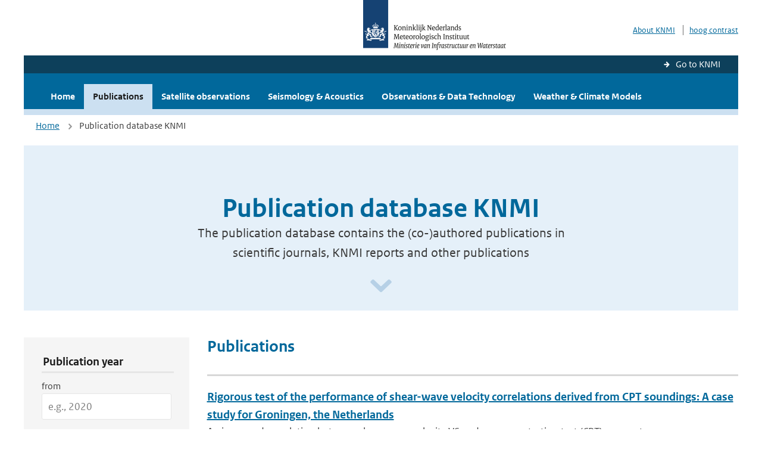

--- FILE ---
content_type: text/html; charset=utf-8
request_url: https://www.knmi.nl/research/publications?author=+D+Doornhof
body_size: 19838
content:
<!DOCTYPE html>
<!--[if lte IE 8]>
  <html class="no-js ie" lang="nl">
<![endif]-->
<!--[if gt IE 8]><!-->
  <html class="no-js" lang="nl">
<!--<![endif]-->
<head>
  <meta charset="utf-8" />
  <title>KNMI Research - Publication database KNMI</title>
  <meta name="description" content="The publication database contains the (co-)authored publications in scientific journals, KNMI reports and other publications">
  <meta name="author" content="" />
  <meta name="viewport" content="width=device-width, initial-scale=1.0" />
  <link rel="shortcut icon" href="/assets/favicon-e5933646f5d8fe2d10b77fac3407738c781e8293699e6285a7ecc4a4d62ee39a.ico" />
  <link rel="apple-touch-icon" href="/assets/apple-touch-icon-34d873d8614be8c7a9ba9354828b2d98e071c7b7c4dd3bc06f6d5511128cf9e6.png" />
  <link rel="stylesheet" href="/assets/application-670fd0580ed0a16493436fc34ebab847fe5a6a202482de3b1b498a5d0c80eb14.css" media="all" data-turbolinks-track="true" />
  <script src="/assets/modernizr/modernizr.min-c210358464829e6a0876292309476f5e50ac865f6d12ae8fc034e06cd4a1a9f9.js" data-turbolinks-track="true"></script>
  <!-- Enable media query support on older browsers -->
  <!--[if lt IE 9]>
    <script src="/assets/respond/respond-f092a47e015986f13a34faaf56f939beac1753fe87006b38bbe9e7e1e9bde98f.js" data-turbolinks-track="true"></script>
  <![endif]-->
  

</head>
<body data-no-turbolink="true" class="">

<script>
  function readCookie(name) {
    var nameEq = name + "=";
    var ca = document.cookie.split(';');
    for(var i=0; i < ca.length; i++) {
      var c = ca[i];
      while (c.charAt(0)==' ') c = c.substring(1, c.length);
      if (c.indexOf(nameEq) == 0) return c.substring(nameEq.length, c.length);
    }
    return null;
  }

  if (readCookie('high_contrast')) {
    document.body.classList.add('high-contrast');
  }
</script>



<a tabindex="0" id="skiplink" href="#mainBody">To main content</a>

<!--[if lt IE 9]>
<div class="browsehappy">
	Je gebruikt een verouderde browser. Voor een betere gebruikerservaring kun je jouw browser upgraden.
</div>
<![endif]-->


  <script type="text/javascript">
    (function(window, document, dataLayerName, id) { window[dataLayerName]=window[dataLayerName]||[],window[dataLayerName].push({start:(new Date).getTime(),event:"stg.start"});var scripts=document.getElementsByTagName('script')[0],tags=document.createElement('script'); function stgCreateCookie(a,b,c){var d="";if(c){var e=new Date;e.setTime(e.getTime()+24*c*60*60*1e3),d="; expires="+e.toUTCString()}document.cookie=a+"="+b+d+"; path=/"} var isStgDebug=(window.location.href.match("stg_debug")||document.cookie.match("stg_debug"))&&!window.location.href.match("stg_disable_debug");stgCreateCookie("stg_debug",isStgDebug?1:"",isStgDebug?14:-1); var qP=[];dataLayerName!=="dataLayer"&&qP.push("data_layer_name="+dataLayerName),isStgDebug&&qP.push("stg_debug");var qPString=qP.length>0?("?"+qP.join("&")):""; tags.async=!0,tags.src="//statistiek.rijksoverheid.nl/containers/"+id+".js"+qPString,scripts.parentNode.insertBefore(tags,scripts); !function(a,n,i){a[n]=a[n]||{};for(var c=0;c<i.length;c++)!function(i){a[n][i]=a[n][i]||{},a[n][i].api=a[n][i].api||function(){var a=[].slice.call(arguments,0);"string"==typeof a[0]&&window[dataLayerName].push({event:n+"."+i+":"+a[0],parameters:[].slice.call(arguments,1)})}}(i[c])}(window,"ppms",["tm","cm"]); })(window, document, 'dataLayer', 'a6ff5401-511d-4ec1-afc4-e0831fbe9ddf');
  </script>
  <noscript><iframe src="//statistiek.rijksoverheid.nl/containers/a6ff5401-511d-4ec1-afc4-e0831fbe9ddf/noscript.html" height="0" width="0" style="display:none;visibility:hidden"></iframe></noscript>



<header class="site-header">
  <div class="wrapper relative">
    <div class="site-header__logowrp">
      <a href="/home">
        <img src="/assets/logo_large-1eaabc639fd87bd3867e4e1e3358711968aad57ca90d766ecdd62f93930abf3b.png" class="site-header__logo large" alt="Logo Koninklijk Nederlands Meteorologisch Instituut | Ministerie van Infrastructuur en Waterstaat" />
        <img src="/assets/logo_small-1baa32513983c8487125691a74eb1059daa8f31f4c8a03da6e92a7f8a3b8e283.svg" class="site-header__logo small" alt="Logo Koninklijk Nederlands Meteorologisch Instituut | Ministerie van Infrastructuur en Waterstaat" />
        <noscript>
          <img class="site-header__logo" width="230" height="79" alt="Logo KNMI" src="/assets/logo_large-1eaabc639fd87bd3867e4e1e3358711968aad57ca90d766ecdd62f93930abf3b.png" />
        </noscript>
      </a>
    </div>
    <div class="site-header__meta">
      <a href="http://www.knmi.nl/over-het-knmi/about">About KNMI</a>
      <a data-active="normaal contrast" data-inactive="hoog contrast" class="highcontrast-toggle hidden" href="#"></a>
    </div>
  </div>
  <div class="wrapper--navbar">
    <div class="main-navbar-link-back">
      <a href="http://www.knmi.nl/">Go to KNMI</a>
    </div>
    <div class="main-navbar">
      <nav>
        <ul>
          <li>
            <a href="/research" class="">Home</a>
          </li>
          <li>
            <a href="/research/publications#" class="is-active">Publications</a>
          </li>
            <li>
              <a href="/research/satellite-observations" class="">
                 Satellite observations
                <span class="nav-toggle icon-arrow-small-down" aria-label="Heeft submenu"></span>
              </a>
            </li>
            <li>
              <a href="/research/seismology-acoustics" class="">
                Seismology &amp; Acoustics
                <span class="nav-toggle icon-arrow-small-down" aria-label="Heeft submenu"></span>
              </a>
            </li>
            <li>
              <a href="/research/observations-data-technology" class="">
                Observations &amp; Data Technology
                <span class="nav-toggle icon-arrow-small-down" aria-label="Heeft submenu"></span>
              </a>
            </li>
            <li>
              <a href="/research/weather-climate-models" class="">
                Weather &amp; Climate Models
                <span class="nav-toggle icon-arrow-small-down" aria-label="Heeft submenu"></span>
              </a>
            </li>
        </ul>
      </nav>

      <a class="icon-menu main-navbar__toggle" href="#">Menu</a>
    </div>
  </div>
</header>


<div class="nav-overlay">
  <a href="#" class="main-navbar__close icon-close">Close</a>
  <div class="nav-overlay__inner"></div>
</div>

<main id="mainBody" tabindex="0">
  
<div class="partials_wrapper">
    <div class="wrapper js_breadcrumb ">
          <ul class="breadcrumb">
        <li><a class="" href="/research">Home</a></li>
      	<li>Publication database KNMI</li>
  </ul>

    </div>

    
</div>

<div class="wrapper">
	<div class="hero-text">
		<h1 class="hero-text__heading">Publication database KNMI</h1>
			<p class="hero-text__intro">The publication database contains the (co-)authored publications in scientific journals, KNMI reports and other publications</p>
			<a class="hero-text__icon" title="Scroll naar beneden" href="#" aria-label="Scroll naar beneden" aria-hidden="true"></a>
	</div>
</div>

<div class="wrapper vspace">
  <div class="columns">
    <div class="columns-gutter-offset">
      <div class="search-results-wrp">
        <div class="col-sm-4 col-lg-3">
            <form id="research-search-filter" action="/research/publications" accept-charset="UTF-8" method="get">
  <fieldset class="search-filter" aria-labelledby="filter-legend">
    <legend id="filter-legend" class="sr-only">Publication Search Filters</legend>
    
    <button type="button" 
            data-target="#search-filter" 
            class="search-filter__close icon-arrow-left search-filter__toggle"
            aria-expanded="true"
            aria-controls="search-filter-content"
            aria-label="Hide search filters">
      <span aria-hidden="true">Verberg filters</span>
    </button>
    
    <div id="search-filter-content" role="region" aria-labelledby="filter-legend">
      <fieldset aria-labelledby="year-legend">
        <legend id="year-legend">Publication year</legend>
        <div class="form-group">
          <label class="form-label" for="year_from">from</label>
          <input class="form-input" placeholder="e.g., 2020" type="number" min="1900" max="2026" name="year_from" id="year_from" />
        </div>
        <div class="form-group">
          <label class="form-label" for="year_to">to</label>
          <input class="form-input" placeholder="e.g., 2024" type="number" min="1900" max="2026" name="year_to" id="year_to" />
        </div>
      </fieldset>
      
      <fieldset aria-labelledby="author-legend">
        <legend id="author-legend">Author</legend>
        <div class="form-group">
          
          <input value=" D Doornhof" class="form-input" placeholder="Enter author name" type="text" name="author" id="author" />
        </div>
      </fieldset>
      
      <fieldset aria-labelledby="title-legend">
        <legend id="title-legend">Title</legend>
        <div class="form-group">
          
          <input class="form-input" placeholder="Enter publication title" type="text" name="title" id="title" />
        </div>
      </fieldset>
      
      <fieldset aria-labelledby="keyword-legend">
        <legend id="keyword-legend">Keyword</legend>
        <div class="form-group">
          
          <input class="form-input" placeholder="Enter keywords" type="text" name="keyword" id="keyword" />
        </div>
      </fieldset>
      
      <fieldset aria-labelledby="item-type-legend">
        <legend id="item-type-legend">Publication type</legend>
        <div class="form-group">
          
          <select class="form-select" name="item_type" id="item_type"><option value="">All</option>
<option value="knmi_publication">Knmi publication</option>
<option value="journal_article">Journal article</option>
<option value="other">Other</option></select>
        </div>
      </fieldset>
      
      <fieldset class="search-filter__buttons" aria-labelledby="actions-legend">
        <legend id="actions-legend" class="sr-only">Filter Actions</legend>
        <a class="btn btn--inverse" role="button" aria-label="Clear all search filters and reset form" href="/research/publications">Clear Filter</a>
        <input type="submit" name="commit" value="Filter" class="btn btn--blue" aria-label="Apply search filters" data-disable-with="Filter" />
      </fieldset>
    </div>
  </fieldset>
</form>
        </div>
        <div class="col-sm-8 col-lg-9">
          <a href="#" data-target="#search-filter" class="search-filter__open margin-bottom-20 icon-filters search-filter__toggle">Toon filters</a>

          <div class="title-with-links is-oneline is-small">
            <h2 class="title-with-links__title margin-bottom-0">Publications</h2>
          </div>

            <ol class="search-results border-top-strong" id="search-results">
                <li>

    <a href="/research/publications/rigorous-test-of-the-performance-of-shear-wave-velocity-correlations-derived-from-cpt-soundings-a-case-study-for-groningen-the-netherlands" class="search-results__title">Rigorous test of the performance of shear-wave velocity correlations derived from CPT soundings: A case study for Groningen, the Netherlands</a>
    <p class="search-results__intro">An improved correlation between shear-wave velocity VS and cone penetration test (CPT) parameters...</p>


      <span class="search-results__meta">
        <a href="/research/publications?author=PP+Kruiver">PP Kruiver</a>, <a href="/research/publications?author=+G+de+Lange"> G de Lange</a>, <a href="/research/publications?author=+F+Kloosterman"> F Kloosterman</a>, <a href="/research/publications?author=+M+Korff"> M Korff</a>, <a href="/research/publications?author=+J+van+Elk"> J van Elk</a>, <a href="/research/publications?author=+D+Doornhof"> D Doornhof</a> | published | Soil Dynamics and Earthquake Engineering | 2021 | 140
      </span>




  </li>
  <li>

    <a href="/research/publications/characterisation-of-ground-motion-recording-stations-in-the-groningen-gas-field" class="search-results__title">Characterisation of Ground-Motion Recording Stations in the Groningen Gas Field</a>
    <p class="search-results__intro">The seismic hazard and risk analysis for the onshore Groningen gas field requires information abo...</p>


      <span class="search-results__meta">
        <a href="/research/publications?author=R+Noorlandt">R Noorlandt</a>, <a href="/research/publications?author=+P+Kruiver"> P Kruiver</a>, <a href="/research/publications?author=+M+de+Kleine"> M de Kleine</a>, <a href="/research/publications?author=+M+Karaoulis"> M Karaoulis</a>, <a href="/research/publications?author=+G+de+Lange"> G de Lange</a>, <a href="/research/publications?author=+A+di+Matteo"> A di Matteo</a>, <a href="/research/publications?author=+J+von+Ketelhodt"> J von Ketelhodt</a>, <a href="/research/publications?author=+EN+Ruigrok"> EN Ruigrok</a>, <a href="/research/publications?author=+B+Edwards"> B Edwards</a>, <a href="/research/publications?author=+A+Rodriguez-Marek"> A Rodriguez-Marek</a>, <a href="/research/publications?author=+J+Bommer"> J Bommer</a>, <a href="/research/publications?author=+J+van+Elk"> J van Elk</a>, <a href="/research/publications?author=+D+Doornhof"> D Doornhof</a> | published | J. Seism. | 2018 | 22
      </span>




  </li>
  <li>

    <a href="/research/publications/framework-for-a-ground-motion-model-for-induced-seismic-hazard-and-risk-analysis-in-the-groningen-field-the-netherlands" class="search-results__title">Framework for a Ground Motion Model for Induced Seismic Hazard and Risk Analysis in the Groningen Field, the Netherlands</a>
    <p class="search-results__intro">The potential for building damage and personal injury due to induced earthquakes in the Groningen...</p>


      <span class="search-results__meta">
        <a href="/research/publications?author=JJ+Bommer">JJ Bommer</a>, <a href="/research/publications?author=+PJ+Stafford"> PJ Stafford</a>, <a href="/research/publications?author=+B+Edwards"> B Edwards</a>, <a href="/research/publications?author=+B+Dost"> B Dost</a>, <a href="/research/publications?author=+E+Van+Dedem"> E Van Dedem</a>, <a href="/research/publications?author=+A+Rodriguez-Marek"> A Rodriguez-Marek</a>, <a href="/research/publications?author=+P+Kruiver"> P Kruiver</a>, <a href="/research/publications?author=+J+Van+Elk"> J Van Elk</a>, <a href="/research/publications?author=+D+Doornhof"> D Doornhof</a>, <a href="/research/publications?author=+M+Ntinalexis"> M Ntinalexis</a> | submitted | Earthquake Spectra | 2017 | 33
      </span>




  </li>
  <li>

    <a href="/research/publications/a-regional-site-response-model-for-the-groningen-gas-field" class="search-results__title">A regional site-response model for the Groningen gas field</a>
    <p class="search-results__intro">A key element in the assessment of seismic hazard and risk due to induced earthquakes in the Gron...</p>


      <span class="search-results__meta">
        <a href="/research/publications?author=A+Rodriguez-Marek">A Rodriguez-Marek</a>, <a href="/research/publications?author=+P+Kruiver"> P Kruiver</a>, <a href="/research/publications?author=+PP+Meijers"> PP Meijers</a>, <a href="/research/publications?author=+JJ+Bommer"> JJ Bommer</a>, <a href="/research/publications?author=+B+Dost"> B Dost</a>, <a href="/research/publications?author=+J+Van+Elk"> J Van Elk</a>, <a href="/research/publications?author=+D+Doornhof"> D Doornhof</a> | submitted | Bulletin of the Seismological Society of America | 2017 | 107
      </span>




  </li>
  <li>

    <a href="/research/publications/a-monte-carlo-method-for-probabilistic-seismic-hazard-assessment-of-induced-seismicity-due-to-conventional-gas-production" class="search-results__title">A Monte Carlo method for probabilistic seismic hazard assessment of induced seismicity due to conventional gas production</a>
    <p class="search-results__intro"></p>


      <span class="search-results__meta">
        <a href="/research/publications?author=SJ+Bourne">SJ Bourne</a>, <a href="/research/publications?author=+SJ+Oates"> SJ Oates</a>, <a href="/research/publications?author=+JJ+Bommer"> JJ Bommer</a>, <a href="/research/publications?author=+B+Dost"> B Dost</a>, <a href="/research/publications?author=+J+Van+Elk"> J Van Elk</a>, <a href="/research/publications?author=+D+Doornhof"> D Doornhof</a> | published | Bulletin of the Seismological Society of America | 2015 | 105
      </span>




  </li>
  <li>

    <a href="/research/publications/developing-an-application-specific-ground-motion-model-for-induced-seismicity" class="search-results__title">Developing an application-specific ground-motion model for induced seismicity</a>
    <p class="search-results__intro"></p>


      <span class="search-results__meta">
        <a href="/research/publications?author=JJ+Bommer">JJ Bommer</a>, <a href="/research/publications?author=+B+Dost"> B Dost</a>, <a href="/research/publications?author=+B+Edwards"> B Edwards</a>, <a href="/research/publications?author=+PJ+Stafford"> PJ Stafford</a>, <a href="/research/publications?author=+J+Van+Elk"> J Van Elk</a>, <a href="/research/publications?author=+D+Doornhof"> D Doornhof</a>, <a href="/research/publications?author=+M+Ntinalexis"> M Ntinalexis</a> | accepted | Bulletin of the Seismological Society of America | 2015
      </span>




  </li>

            </ol>

             
        </div>
      </div>
    </div>
  </div>
</div>

</main>

<footer class="site-footer">
    <div class="share">
      <ul class="share__list">
        <h1><div class="share__title">Follow us</div></h1>
          <li>
            <a href="https://nl.linkedin.com/company/knmi" class="share__button volg ons op linkedin" target="_blank" rel="noopener" title="Volg ons op LinkedIn">
              <img alt="Volg ons op LinkedIn" class="social-icon" src="https://cdn.knmi.nl/system/social_links/images/000/000/001/icon/knmi-footer-social-linkedin.png?1749627699" />
            </a>
          </li>
          <li>
            <a href="https://www.instagram.com/knmi.nl/" class="share__button volg ons op instagram" target="_blank" rel="noopener" title="Volg ons op Instagram">
              <img alt="Volg ons op Instagram" class="social-icon" src="https://cdn.knmi.nl/system/social_links/images/000/000/004/icon/knmi-footer-social-instagram.png?1749627794" />
            </a>
          </li>
          <li>
            <a href="https://www.youtube.com/channel/UCqQtmDbRgKOoJ_lPv_mU9nQ" class="share__button volg ons op youtube" target="_blank" rel="noopener" title="Volg ons op YouTube">
              <img alt="Volg ons op YouTube" class="social-icon" src="https://cdn.knmi.nl/system/social_links/images/000/000/002/icon/knmi-footer-social-youtube.png?1749627739" />
            </a>
          </li>
          <li>
            <a href="https://bsky.app/profile/knmi.nl" class="share__button volg ons op bluesky" target="_blank" rel="noopener" title="Volg ons op Bluesky">
              <img alt="Volg ons op Bluesky" class="social-icon" src="https://cdn.knmi.nl/system/social_links/images/000/000/005/icon/knmi-footer-social-bluesky.png?1752742142" />
            </a>
          </li>
          <li>
            <a href="https://social.overheid.nl/@knmi" class="share__button volg ons op mastodon" target="_blank" rel="noopener" title="Volg ons op Mastodon">
              <img alt="Volg ons op Mastodon" class="social-icon" src="https://cdn.knmi.nl/system/social_links/images/000/000/003/icon/knmi-footer-social-mastodon.png?1752741602" />
            </a>
          </li>
      </ul>
    </div>
  <div>
    <ul>
      <li><a href="copyright">Copyright</a></li>
      <li><a href="privacy">Privacy</a></li>
      <li><a href="cookies">Cookies</a></li>
      <li><a href="toegankelijkheid">Accessibility</a></li>
    </ul>
  </div>
</footer>


<div class="loading-modal"></div>

<script src="/assets/application-6c1ad9ba551c55474cdace389db0f5c65d8464963d12264487d42788023863ec.js" data-turbolinks-track="true"></script>



</body>
</html>
